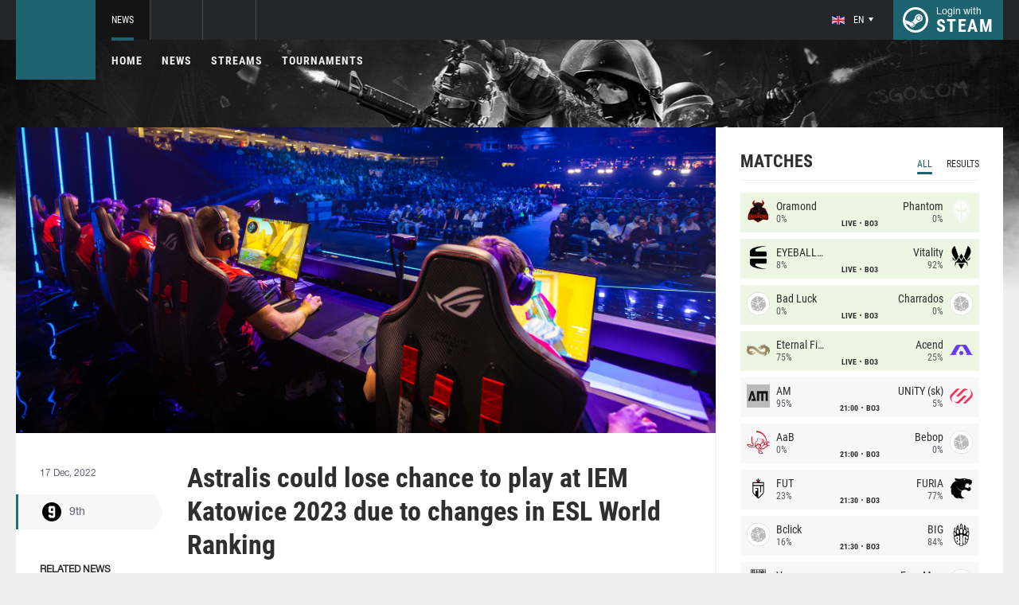

--- FILE ---
content_type: text/html; charset=UTF-8
request_url: https://csgo.com/news/79130-astralis-could-lose-chance-to-play-at-iem-katowice-2023-due-to-changes-in-esl-world-ranking
body_size: 9179
content:
<!doctype html>
<html lang="en">
    <head>
        <meta charset="UTF-8"/>
        <title>Astralis could lose chance to play at IEM Katowice 2023 due to changes in ESL World Ranking</title>
        <meta property="og:title" content="Astralis could lose chance to play at IEM Katowice 2023 due to changes...">
        <meta name="description" content="Danish team Astralis are at risk of losing a ticket to IEM Katowice 2023, which they preliminarily secured through tournament operator ESL&#039;s World Ranking, Dust...">
        <meta property="og:description" content="Danish team Astralis are at risk of losing a ticket to IEM Katowice 2023, which they preliminarily secured through tournament operator ESL&#039;s World Ranking, Dust...">
        <meta property="og:image" content="https://csgo.com/thumb/post/size-og-image/2022/12/79130/NzkxMzB5cGFyb2Y4T3po.jpg">
                    <meta property="og:type" content="article">
    
            <meta property="og:url" content="https://csgo.com/news/79130">
    
            <meta property="og:site_name" content="csgo.com">
    
            <link rel="canonical" href="https://csgo.com/news/79130-astralis-could-lose-chance-to-play-at-iem-katowice-2023-due-to-changes-in-esl-world-ranking"/>
            <meta name="twitter:card" content="summary_large_image">
        <meta property="twitter:image" content="https://csgo.com/thumb/post/size-og-image/2022/12/79130/NzkxMzB5cGFyb2Y4T3po.jpg">
        <meta name="viewport" content="width=device-width, initial-scale=1"/>
        <meta name="csrf-token" content="igS3qgeETV1SPqi943cQbilBwOBsw8v9tayvnLRA">
                    <link rel="alternate" href="https://ru.csgo.com/" hreflang="ru"/>
            <link rel="alternate" href="https://csgo.com/" hreflang="en"/>
            <link rel="alternate" href="https://csgo.com/" hreflang="x-default"/>
                <link rel="icon" href="/favicon.ico?v=1.1.1" type="image/x-icon"/>
        
        <link rel="preload" href="/fonts/Roboto/RobotoCondensed-Bold.woff" as="font" type="font/woff" crossorigin>
        <link rel="preload stylesheet" href="/fonts/Roboto/RobotoCondensed.css" >
        <!-- <link rel="preload stylesheet" href="/css/fonts.css?v=5.7.29"> -->
        <!-- <link rel="preload stylesheet" href="/css/fonts.css?v=1.4"> -->
        <link rel="stylesheet" href="/css/csgo.min.css?id=a505bfd6d092f0f94718"/>
        <link rel="stylesheet" href="/css/style.custom.css?id=1ba4092263e26c4a00d9"/>
                <script type="text/javascript"> </script>

        
            </head>
<body class="">

<div class="layout">
    <div class="layout__header">
        <header class="header">
    <div class="header__outer">
        <div class="header__inner wrapper">
            <div class="header__logo"><a class="logo" href="https://csgo.com"></a></div>
            <div class="header__body">
                <div class="header__projects">
                    <div class="projects">
                        <div class="projects__switcher ui-controller" data-target=".projects__items, .hamburger_projects-switcher-js" data-remove=".userbar-user, .action-bars__user-tools, .userbar-user__bars, .hamburger_userbar-user-switcher-js">
                            <div class="projects-switcher">
                                <div class="projects-switcher__hamburger">
                                    <div class="hamburger hamburger_projects hamburger_projects-switcher-js"></div>
                                </div>
                                <div class="projects-switcher__typo">All Projects</div>
                            </div>
                        </div>
                        <div class="projects__items">
                            <div class="projects-items">
                                
                                    
                                    <div class="projects-items__item  active ">
                                        <div class="project ">
                                            <a class="project__logo project__logo_csgo" href="https://csgo.com"></a>
                                            <ul class="project-nav">
                                                
                                                    
                                                                                                            <li class="project-nav__item">
                                                            <a class="project-nav__link  active " href="https://csgo.com">News</a>
                                                        </li>
                                                                                                    
                                                    
                                                                                                            
                                                                                                    
                                                                                                                                                        </ul>
                                        </div>
                                    </div>
                                
                                                                            
                                    
                                    <div class="projects-items__item ">
                                        <div class="project  optional ">
                                            <a class="project__logo project__logo_pubg" href="https://pubg.ac"></a>
                                            <ul class="project-nav">
                                                
                                                    
                                                                                                            <li class="project-nav__item">
                                                            <a class="project-nav__link " href="https://pubg.ac">News</a>
                                                        </li>
                                                                                                                                                </ul>
                                        </div>
                                    </div>
                                
                                                                            
                                                                            
                                
                                <div class="projects-items__item">
                                    <div class="project optional">
                                        <a href="https://fastcup.net/" target="_blank" class="project__logo project__logo_fc"></a>
                                        <ul class="project-nav">
                                            <li class="project-nav__item">
                                                <a href="" class="project-nav__link">FASTCUP</a>
                                            </li>
                                        </ul>
                                    </div>
                                </div>
                            </div>
                        </div>
                    </div>
                </div>
                <div class="header__userbar">
                    <div class="userbar">
                                                    <div class="userbar__userbar-user">
                                <div class="userbar-user">
                                                                            <div class="userbar-user__change-lang">
                                            <div class="change-lang change-lang_not-login ui-controller" data-target=".change-lang__lang-items">
                                                <div class="change-lang__current-lang">
    <div class="page-lang page-lang_en">
        <div class="page-lang__flag">
            <img src="/thumb/local/size-thumb_32/images/en.png" alt="en">
        </div>
        <div class="page-lang__name">
            en
        </div>
    </div>
</div>
<div class="change-lang__lang-items">
    <div class="lang-items">
                    <noindex>
                <div class="lang-items__item">
                    <a href="?lang=ru&action=change-lang" class="page-lang page-lang_ru" rel="nofollow">
                        <div class="page-lang__flag">
                            <img src="/thumb/local/size-thumb_32/images/ru.png"
                                 alt="en">
                        </div>
                        <div class="page-lang__name">
                            ru
                        </div>
                    </a>
                </div>
            </noindex>
                    <noindex>
                <div class="lang-items__item">
                    <a href="?lang=en&action=change-lang" class="page-lang page-lang_en" rel="nofollow">
                        <div class="page-lang__flag">
                            <img src="/thumb/local/size-thumb_32/images/en.png"
                                 alt="en">
                        </div>
                        <div class="page-lang__name">
                            en
                        </div>
                    </a>
                </div>
            </noindex>
            </div>
</div>                                            </div>
                                        </div>
                                                                                                            <div class="userbar-user__bars">
                                        <div class="action-bars">
                                            <div class="action-bars__user-info">
                                                <div class="user-info">
                                                    
                                                                                                            <div class="user-info__change-lang">
                                                            <div class="change-lang ui-controller" data-target=".change-lang__lang-items">
                                                                <div class="change-lang__current-lang">
    <div class="page-lang page-lang_en">
        <div class="page-lang__flag">
            <img src="/thumb/local/size-thumb_32/images/en.png" alt="en">
        </div>
        <div class="page-lang__name">
            en
        </div>
    </div>
</div>
<div class="change-lang__lang-items">
    <div class="lang-items">
                    <noindex>
                <div class="lang-items__item">
                    <a href="?lang=ru&action=change-lang" class="page-lang page-lang_ru" rel="nofollow">
                        <div class="page-lang__flag">
                            <img src="/thumb/local/size-thumb_32/images/ru.png"
                                 alt="en">
                        </div>
                        <div class="page-lang__name">
                            ru
                        </div>
                    </a>
                </div>
            </noindex>
                    <noindex>
                <div class="lang-items__item">
                    <a href="?lang=en&action=change-lang" class="page-lang page-lang_en" rel="nofollow">
                        <div class="page-lang__flag">
                            <img src="/thumb/local/size-thumb_32/images/en.png"
                                 alt="en">
                        </div>
                        <div class="page-lang__name">
                            en
                        </div>
                    </a>
                </div>
            </noindex>
            </div>
</div>                                                            </div>
                                                        </div>
                                                                                                    </div>
                                            </div>
                                                                                    </div>
                                    </div>

                                                                    </div>
                            </div>
                        
                                                    <div class="userbar__userbar-login">
                                                                <a class="userbar-login" href="https://csgo.com/auth/secure" rel="nofollow">
                                    <div class="userbar-login__ico">
                                        <img src="/images/steam.svg" width="32px;" height="32px">
                                    </div>
                                    <div class="userbar-login__info">
                                        <div class="userbar-login__text">Login with</div>
                                        <div class="userbar-login__steam">steam</div>
                                    </div>
                                </a>
                            </div>
                                            </div>
                </div>
            </div>
        </div>
    </div>
    <div class="header__bottom">
        <div class="wrapper">
            <div class="header__wrap ">
                <nav class="main-menu">
                    <ul class="main-menu__list">
                        <li class="main-menu__item"><a class="main-menu__link" href="https://csgo.com">Home</a></li>
                        <li class="main-menu__item"><a class="main-menu__link" href="https://csgo.com/allnews">News</a></li>
                        


                            <li class="main-menu__item"><a class="main-menu__link" href="https://csgo.com/streams">Streams</a></li>

                            

                        

                                                    <li class="main-menu__item"><a class="main-menu__link" href="https://csgo.com/tournaments">Tournaments</a></li>
                        
                                            </ul>
                </nav>

                            </div>
        </div>
    </div>
</header>    </div>

    <div class="layout__content">
        <div class="wrapper wrapper_inner">
                <div class="grid-inner grid-inner_many-columns">
        <div class="grid-inner__content">
            <div class="post-layout">
                                    <div class="post-layout__picture">
                        <div class="post-picture">
                            <div class="post-picture__intro" style="background-image: url('/thumb/post/size-wide-post/2022/12/79130/NzkxMzB5cGFyb2Y4T3po.jpg')"></div>
                        </div>
                    </div>
                                <div class="post-layout__post-wrapper">
                    <div class="post-wrapper">
                        <div class="post-wrapper__post-arround">
                            <div class="post-arround">
                                <div class="post-arround__info">
                                    <div class="post-arround__date">17 Dec, 2022</div>
                                    <div class="post-arround__counter post-arround__counter_like">2</div>
                                    <div class="post-arround__counter post-arround__counter_comment">0</div>
                                    <div class="post-arround__user">
                                        <a href="https://csgo.com/profile/171269379" class="post-user post-user_post-sidebar">
                                            <div class="post-user__pic">
                                                <img src="https://avatars.steamstatic.com/9762e9529f7db439c4d41cec6620dfec8e99bd7a_full.jpg" alt="9th">
                                            </div>
                                            <div class="post-user__name">
                                                9th
                                            </div>
                                        </a>
                                    </div>

                                                                            <div class="post-arround__news">
                                            <div class="post-arround-news">
                                                <div class="post-arround-news__title">Related news</div>
                                                <div class="post-arround-news__items">
                                                                                                                                                                    <div class="post-arround-news__item">
    <a href="https://csgo.com/news/78950-big-and-astralis-invited-to-cct-central-europe-series-4-playoffs" class="post-new">
        <div class="post-new__img" style="background-image: url('/thumb/post/size-other-news/2022/12/78950/Nzg5NTBnamhyeVJob0dy.jpg')"></div>
        <div class="post-new__title">BIG and Astralis invited to CCT Central Europe Series 4 playoffs</div>
        <div class="post-new__date">13 Dec, 2022</div>
    </a>
</div>                                                                                                    </div>
                                            </div>
                                        </div>
                                                                    </div>
                                                                
                            </div>
                        </div>
                        <div class="post-wrapper__post-container">
                            <div class="main-block main-block_post-block main-block_post-content">
                                <div class="post-content">
                                                                        <h1>Astralis could lose chance to play at IEM Katowice 2023 due to changes in ESL World Ranking</h1>
                                    <h2></h2>

                                    <p>Danish team Astralis are at risk of losing a ticket to IEM Katowice 2023, which they preliminarily secured through tournament operator ESL's World Ranking, Dust2.us Editor-in-Chief, Ryan Friend, has reported.</p>  <p>It turned out that ESL changed the number of points for regional tournaments that had already taken place, which had previously been mistakenly classified as global. This led to Astralis losing their leading position, with Evil Geniuses and paiN getting ahead.</p>  <p>At the moment, the slots are in the hands of EG and Astralis with 235 and 222 points, respectively, however, paiN, with 217 points, still have a chance to even come out on top in this trio's race.</p>  <p>The disputable situation in the ESL World Ranking forced all three aforementioned teams to take part in online tournaments intended mainly for tier-3 teams and below. Evil Geniuses and paiN unexpectedly showed up at ESEA's amateur Cash Cup competitions, which will bring them extra points, while the Danish giant <a href="https://csgo.com/news/78950-big-and-astralis-invited-to-cct-central-europe-series-4-playoffs" target="_blank" rel="noopener">accepted an invitation</a> to CCT Central Europe Series 4.</p>  <p>IEM Katowice 2023 will take place in early February, shortly after the end of the winter off-season. The participants' list currently includes FaZe, Vitality, Outsiders, fnatic and Permitta.</p>

                                                                            <p>Origin: <a href="https://www.dust2.us/news/32753/an-na-cash-cup-could-kick-astralis-out-of-katowice" rel="nofollow" target="_blank">www.dust2.us</a></p>
                                    
                                    
                                    
                                </div>
                                                            </div>
                        </div>
                    </div>
                </div>
                <div class="post-layout__post-footer">
                    <div class="main-block main-block_post-block main-block_post-footer">
                        <div class="post-footer">
                            <div class="post-footer__post-bar">
                                <div class="post-footer__user-controls">
                                    <div class="post-bar">
                                        <div class="post-bar__flag-btn js-like-wrap">
                                            <a href="javascript:void(0);"
                                               class="flag-btn flag-btn_like js-like-btn "
                                               onclick="Vote.like($(this), 'post', 79130);"
                                            >
                                                <div class="flag-btn__elem">
                                                    <div class="flag-btn__icon"></div>
                                                    +<span class="js-like-value">2</span></div>
                                                <div class="flag-btn__text">Rate Post</div>
                                                <div class="flag-btn__text active">You rated</div>
                                            </a>
                                        </div>
                                        <div class="post-bar__info">
                                            Rate news every day for getting <a href="https://csgo.com/karma">+0.2 in your karma</a>
                                        </div>
                                        <div class="post-bar__user">
                                            <a href="https://csgo.com/profile/171269379" class="post-user">
                                                <div class="post-user__pic">
                                                    <img src="https://avatars.steamstatic.com/9762e9529f7db439c4d41cec6620dfec8e99bd7a_full.jpg" alt="9th">
                                                </div>
                                                <div class="post-user__name">
                                                    <span>Author</span>
                                                    <span>9th</span>
                                                </div>
                                            </a>
                                        </div>
                                        
                                    </div>
                                </div>
                                <div class="post-footer__tags">
                                    <div class="post-container-footer">
                                                                                    <div class="post-container-footer__item">
                                                <div class="post-tags">
                                                    <div class="post-tags__text">Tags:</div>
                                                    <div class="post-tags__tag-links">
                                                                                                                    <a href="https://csgo.com/tag/iem+katowice+2023" class="post-tags__tag">
                                                                IEM Katowice 2023
                                                            </a>
                                                                                                                    <a href="https://csgo.com/tag/esl" class="post-tags__tag">
                                                                esl
                                                            </a>
                                                                                                                    <a href="https://csgo.com/tag/astralis" class="post-tags__tag">
                                                                astralis
                                                            </a>
                                                                                                                    <a href="https://csgo.com/tag/evil+geniuses" class="post-tags__tag">
                                                                Evil Geniuses
                                                            </a>
                                                                                                                    <a href="https://csgo.com/tag/pain" class="post-tags__tag">
                                                                pain
                                                            </a>
                                                                                                                    <a href="https://csgo.com/tag/cct+central+europe+series+4" class="post-tags__tag">
                                                                CCT Central Europe Series 4
                                                            </a>
                                                                                                            </div>
                                                </div>
                                            </div>
                                                                            </div>
                                </div>
                            </div>

                            <div class="post-footer__news">
                                <div class="post-footer-news">
                                    
                                    <div class="post-footer-news__items">
                                        <div class="post-other-news">
                                                                                            <div class="post-other-news__item">
    <div class="news-item news-item_post-news news-item_other-news">
        <a href="https://csgo.com/news/138480-kyousuke-to-miss-blast-bounty-2026-season-1-lan-finals" class="news-item__picture" style="background-image: url('/thumb/post/size-other-news/2026/01/138480/MTM4NDgwbjNzU0o1ZVE2ZQ==.jpg')">
        </a>
        <div class="news-item__text">
            <a href="https://csgo.com/news/138480-kyousuke-to-miss-blast-bounty-2026-season-1-lan-finals" class="news-item__title">kyousuke to miss BLAST Bounty 2026 Season 1 LAN finals</a>
            <a class="news-item__info" href="https://csgo.com/news/138480-kyousuke-to-miss-blast-bounty-2026-season-1-lan-finals">
                <div class="news-item__statistics">1 hour ago</div>
                <div class="news-item__statistics news-item__statistics_comment">0</div>
                <div class="news-item__statistics news-item__statistics_likes ">0</div>
            </a>
        </div>
    </div>
</div>                                                                                            <div class="post-other-news__item">
    <div class="news-item news-item_post-news news-item_other-news">
        <a href="https://csgo.com/news/138474-nafany-ax1le-and-groove-assemble-new-team" class="news-item__picture" style="background-image: url('/thumb/post/size-other-news/2026/01/138474/MTM4NDc0UEtKcXBoQXk3Uw==.png')">
        </a>
        <div class="news-item__text">
            <a href="https://csgo.com/news/138474-nafany-ax1le-and-groove-assemble-new-team" class="news-item__title">nafany, Ax1Le, and groove assemble new team</a>
            <a class="news-item__info" href="https://csgo.com/news/138474-nafany-ax1le-and-groove-assemble-new-team">
                <div class="news-item__statistics">17 hours ago</div>
                <div class="news-item__statistics news-item__statistics_comment">0</div>
                <div class="news-item__statistics news-item__statistics_likes ">0</div>
            </a>
        </div>
    </div>
</div>                                                                                            <div class="post-other-news__item">
    <div class="news-item news-item_post-news news-item_other-news">
        <a href="https://csgo.com/news/138463-falcons-and-liquid-advance-to-blast-bounty-2026-season-1-lan-finals" class="news-item__picture" style="background-image: url('/thumb/post/size-other-news/2026/01/138463/MTM4NDYzcWt2NmlLQ0UwNg==.png')">
        </a>
        <div class="news-item__text">
            <a href="https://csgo.com/news/138463-falcons-and-liquid-advance-to-blast-bounty-2026-season-1-lan-finals" class="news-item__title">Falcons and Liquid advance to BLAST Bounty 2026 Season 1 LAN finals</a>
            <a class="news-item__info" href="https://csgo.com/news/138463-falcons-and-liquid-advance-to-blast-bounty-2026-season-1-lan-finals">
                <div class="news-item__statistics">17 hours ago</div>
                <div class="news-item__statistics news-item__statistics_comment">0</div>
                <div class="news-item__statistics news-item__statistics_likes ">0</div>
            </a>
        </div>
    </div>
</div>                                                                                    </div>
                                    </div>
                                </div>
                            </div>
                            <div class="post-footer__comments js-comments-wrap">
                                <div class="comments-layout">
                                    <div class="main-title main-title_darken">
                                        <h2 class="main-title__title">Comments</h2>
                                    </div>
                                    <div class="comments-layout__items">
                                        <div class="comments js-items">
                                                                                    </div>

                                        <ul class="pagination js-pagination" style="display: block;">
    
    

    
    </ul>


                                    </div>

                                                                            <div class="auth-error-template">
        <div class="auth-error-template__auth-error-message">
        <div class="auth-error-message">
            <div class="auth-error-message__title auth-error-message__title_info">Please log in</div>
            <div class="auth-error-message__description">Please log in with Steam to leave a comment. It is simple and absolutely safe.</div>
            <div class="auth-error-message__auth-btn">
                <a href="https://csgo.com/auth/secure" class="square-btn square-btn_small-theme">Sign In</a>
            </div>
        </div>
    </div>
</div>                                                                    </div>
                            </div>
                        </div>
                    </div>
                </div>
            </div>
        </div>
        <div class="grid-inner__sidebar">
            <div class="all-news-sidebar all-news-sidebar_columns">
                                    <div class="all-news-sidebar__item">
                        <div class="matches main-block main-block_lighten js-matches-sidebar">


    <div class="main-header main-header_lighten-gray main-header_flex main-header_matches-control">
        <div class="main-title main-title_darken">
            <h2 class="main-title__title">Matches</h2>
        </div>
        <div class="main-tabs">
                            <div class="main-tabs__control js-tab active" data-category="all"
                     onclick="Matches.getMainPageMatches('all', 12);">All</div>
                                        <div class="main-tabs__control js-tab" data-category="past"
                     onclick="Matches.getMainPageMatches('past', 12);">Results</div>
                    </div>
    </div>

            <div class="matches-items matches-items_results js-items  active"
             data-category="all">

                                    <div class="matches-items__item matches-items__item_live">
	
		<div class="matches-item  matches-item_score ">
	
		<div class="matches-item__team matches-item__team_left ">
			<div class="matches-item__logo-team">
				<img src="/bimg/images/teams/go/48x48/10321_1759898037208.png" alt="" width="45px;" height="29px;"/>
			</div>
			<div class="matches-item__data-team">
				<div class="matches-item__name-team">Oramond</div>
				<div class="matches-item__bets-percent">0%</div>
			</div>
		</div>
		<div class="matches-item__wrapper-info">
									<div class="matches-item__game-logo matches-item__game-logo_csgo"></div>
						<div class="matches-item__game-info">
									<div class="matches-item__text-info">LIVE</div>
					<div class="matches-item__text-info">BO3</div>
							</div>
		</div>
		<div class="matches-item__team matches-item__team_right ">
			<div class="matches-item__data-team">
				<div class="matches-item__name-team">Phantom </div>
				<div class="matches-item__bets-percent">0%</div>
			</div>
			<div class="matches-item__logo-team">
				<img src="/bimg/images/teams/go/48x48/10161_1761458723596.png" alt="" width="45px;" height="29px;"/>
			</div>
		</div>
	
		</div>
	
</div>                                    <div class="matches-items__item matches-items__item_live">
	
		<div class="matches-item  matches-item_score ">
	
		<div class="matches-item__team matches-item__team_left ">
			<div class="matches-item__logo-team">
				<img src="/bimg/images/teams/go/48x48/7624_1655333972228.png" alt="" width="45px;" height="29px;"/>
			</div>
			<div class="matches-item__data-team">
				<div class="matches-item__name-team">EYEBALLERS</div>
				<div class="matches-item__bets-percent">8%</div>
			</div>
		</div>
		<div class="matches-item__wrapper-info">
									<div class="matches-item__game-logo matches-item__game-logo_csgo"></div>
						<div class="matches-item__game-info">
									<div class="matches-item__text-info">LIVE</div>
					<div class="matches-item__text-info">BO3</div>
							</div>
		</div>
		<div class="matches-item__team matches-item__team_right ">
			<div class="matches-item__data-team">
				<div class="matches-item__name-team">Vitality</div>
				<div class="matches-item__bets-percent">92%</div>
			</div>
			<div class="matches-item__logo-team">
				<img src="/bimg/images/teams/go/48x48/2128_1693175464617.png" alt="" width="45px;" height="29px;"/>
			</div>
		</div>
	
		</div>
	
</div>                                    <div class="matches-items__item matches-items__item_live">
	
		<div class="matches-item  matches-item_score ">
	
		<div class="matches-item__team matches-item__team_left ">
			<div class="matches-item__logo-team">
				<img src="/bimg/images/teams/go/48x48/TBD.png" alt="" width="45px;" height="29px;"/>
			</div>
			<div class="matches-item__data-team">
				<div class="matches-item__name-team">Bad Luck</div>
				<div class="matches-item__bets-percent">0%</div>
			</div>
		</div>
		<div class="matches-item__wrapper-info">
									<div class="matches-item__game-logo matches-item__game-logo_csgo"></div>
						<div class="matches-item__game-info">
									<div class="matches-item__text-info">LIVE</div>
					<div class="matches-item__text-info">BO3</div>
							</div>
		</div>
		<div class="matches-item__team matches-item__team_right ">
			<div class="matches-item__data-team">
				<div class="matches-item__name-team">Charrados</div>
				<div class="matches-item__bets-percent">0%</div>
			</div>
			<div class="matches-item__logo-team">
				<img src="/bimg/images/teams/go/48x48/TBD.png" alt="" width="45px;" height="29px;"/>
			</div>
		</div>
	
		</div>
	
</div>                                    <div class="matches-items__item matches-items__item_live">
	
		<div class="matches-item  matches-item_score ">
	
		<div class="matches-item__team matches-item__team_left ">
			<div class="matches-item__logo-team">
				<img src="/bimg/images/teams/go/48x48/10124_1748632892543.png" alt="" width="45px;" height="29px;"/>
			</div>
			<div class="matches-item__data-team">
				<div class="matches-item__name-team">Eternal Fire</div>
				<div class="matches-item__bets-percent">75%</div>
			</div>
		</div>
		<div class="matches-item__wrapper-info">
									<div class="matches-item__game-logo matches-item__game-logo_csgo"></div>
						<div class="matches-item__game-info">
									<div class="matches-item__text-info">LIVE</div>
					<div class="matches-item__text-info">BO3</div>
							</div>
		</div>
		<div class="matches-item__team matches-item__team_right ">
			<div class="matches-item__data-team">
				<div class="matches-item__name-team">Acend</div>
				<div class="matches-item__bets-percent">25%</div>
			</div>
			<div class="matches-item__logo-team">
				<img src="/bimg/images/teams/go/48x48/10391_1763736033736.png" alt="" width="45px;" height="29px;"/>
			</div>
		</div>
	
		</div>
	
</div>                                    <div class="matches-items__item ">
	
		<div class="matches-item  matches-item_score ">
	
		<div class="matches-item__team matches-item__team_left ">
			<div class="matches-item__logo-team">
				<img src="/bimg/images/teams/go/48x48/AM.jpg" alt="" width="45px;" height="29px;"/>
			</div>
			<div class="matches-item__data-team">
				<div class="matches-item__name-team">AM</div>
				<div class="matches-item__bets-percent">95%</div>
			</div>
		</div>
		<div class="matches-item__wrapper-info">
									<div class="matches-item__game-logo matches-item__game-logo_csgo"></div>
						<div class="matches-item__game-info">
														<div class="matches-item__text-info">21:00</div>
					<div class="matches-item__text-info">BO3</div>
							</div>
		</div>
		<div class="matches-item__team matches-item__team_right ">
			<div class="matches-item__data-team">
				<div class="matches-item__name-team">UNiTY (sk)</div>
				<div class="matches-item__bets-percent">5%</div>
			</div>
			<div class="matches-item__logo-team">
				<img src="/bimg/images/teams/go/48x48/8526_1712311016924.png" alt="" width="45px;" height="29px;"/>
			</div>
		</div>
	
		</div>
	
</div>                                    <div class="matches-items__item ">
	
		<div class="matches-item  matches-item_score ">
	
		<div class="matches-item__team matches-item__team_left ">
			<div class="matches-item__logo-team">
				<img src="/bimg/images/teams/go/48x48/6949_1625358601618.png" alt="" width="45px;" height="29px;"/>
			</div>
			<div class="matches-item__data-team">
				<div class="matches-item__name-team">AaB</div>
				<div class="matches-item__bets-percent">0%</div>
			</div>
		</div>
		<div class="matches-item__wrapper-info">
									<div class="matches-item__game-logo matches-item__game-logo_csgo"></div>
						<div class="matches-item__game-info">
														<div class="matches-item__text-info">21:00</div>
					<div class="matches-item__text-info">BO3</div>
							</div>
		</div>
		<div class="matches-item__team matches-item__team_right ">
			<div class="matches-item__data-team">
				<div class="matches-item__name-team">Bebop</div>
				<div class="matches-item__bets-percent">0%</div>
			</div>
			<div class="matches-item__logo-team">
				<img src="/bimg/images/teams/go/48x48/TBD.png" alt="" width="45px;" height="29px;"/>
			</div>
		</div>
	
		</div>
	
</div>                                    <div class="matches-items__item ">
	
		<div class="matches-item  matches-item_score ">
	
		<div class="matches-item__team matches-item__team_left ">
			<div class="matches-item__logo-team">
				<img src="/bimg/images/teams/go/48x48/10126_1748635806008.png" alt="" width="45px;" height="29px;"/>
			</div>
			<div class="matches-item__data-team">
				<div class="matches-item__name-team">FUT</div>
				<div class="matches-item__bets-percent">23%</div>
			</div>
		</div>
		<div class="matches-item__wrapper-info">
									<div class="matches-item__game-logo matches-item__game-logo_csgo"></div>
						<div class="matches-item__game-info">
														<div class="matches-item__text-info">21:30</div>
					<div class="matches-item__text-info">BO3</div>
							</div>
		</div>
		<div class="matches-item__team matches-item__team_right ">
			<div class="matches-item__data-team">
				<div class="matches-item__name-team">FURIA</div>
				<div class="matches-item__bets-percent">77%</div>
			</div>
			<div class="matches-item__logo-team">
				<img src="/bimg/images/teams/go/48x48/1576_5a6a0ff128782.png" alt="" width="45px;" height="29px;"/>
			</div>
		</div>
	
		</div>
	
</div>                                    <div class="matches-items__item ">
	
		<div class="matches-item  matches-item_score ">
	
		<div class="matches-item__team matches-item__team_left ">
			<div class="matches-item__logo-team">
				<img src="/bimg/images/teams/go/48x48/TBD.png" alt="" width="45px;" height="29px;"/>
			</div>
			<div class="matches-item__data-team">
				<div class="matches-item__name-team">Bclick</div>
				<div class="matches-item__bets-percent">16%</div>
			</div>
		</div>
		<div class="matches-item__wrapper-info">
									<div class="matches-item__game-logo matches-item__game-logo_csgo"></div>
						<div class="matches-item__game-info">
														<div class="matches-item__text-info">21:30</div>
					<div class="matches-item__text-info">BO3</div>
							</div>
		</div>
		<div class="matches-item__team matches-item__team_right ">
			<div class="matches-item__data-team">
				<div class="matches-item__name-team">BIG</div>
				<div class="matches-item__bets-percent">84%</div>
			</div>
			<div class="matches-item__logo-team">
				<img src="/bimg/images/teams/go/48x48/981_1750895856376.png" alt="" width="45px;" height="29px;"/>
			</div>
		</div>
	
		</div>
	
</div>                                    <div class="matches-items__item ">
	
		<div class="matches-item  matches-item_score ">
	
		<div class="matches-item__team matches-item__team_left ">
			<div class="matches-item__logo-team">
				<img src="/bimg/images/teams/go/48x48/10258_1759897874426.png" alt="" width="45px;" height="29px;"/>
			</div>
			<div class="matches-item__data-team">
				<div class="matches-item__name-team">Vasco</div>
				<div class="matches-item__bets-percent">0%</div>
			</div>
		</div>
		<div class="matches-item__wrapper-info">
									<div class="matches-item__game-logo matches-item__game-logo_csgo"></div>
						<div class="matches-item__game-info">
														<div class="matches-item__text-info">22:00</div>
					<div class="matches-item__text-info">BO3</div>
							</div>
		</div>
		<div class="matches-item__team matches-item__team_right ">
			<div class="matches-item__data-team">
				<div class="matches-item__name-team">Four Magic</div>
				<div class="matches-item__bets-percent">0%</div>
			</div>
			<div class="matches-item__logo-team">
				<img src="/bimg/images/teams/go/48x48/TBD.png" alt="" width="45px;" height="29px;"/>
			</div>
		</div>
	
		</div>
	
</div>                                    <div class="matches-items__item ">
	
		<div class="matches-item  matches-item_score ">
	
		<div class="matches-item__team matches-item__team_left ">
			<div class="matches-item__logo-team">
				<img src="/bimg/images/teams/go/48x48/TBD.png" alt="" width="45px;" height="29px;"/>
			</div>
			<div class="matches-item__data-team">
				<div class="matches-item__name-team">Players</div>
				<div class="matches-item__bets-percent">0%</div>
			</div>
		</div>
		<div class="matches-item__wrapper-info">
									<div class="matches-item__game-logo matches-item__game-logo_csgo"></div>
						<div class="matches-item__game-info">
															<div class="matches-item__text-info">Jan 19</div>
										<div class="matches-item__text-info">01:00</div>
					<div class="matches-item__text-info">BO3</div>
							</div>
		</div>
		<div class="matches-item__team matches-item__team_right ">
			<div class="matches-item__data-team">
				<div class="matches-item__name-team">Oruga</div>
				<div class="matches-item__bets-percent">0%</div>
			</div>
			<div class="matches-item__logo-team">
				<img src="/bimg/images/teams/go/48x48/TBD.png" alt="" width="45px;" height="29px;"/>
			</div>
		</div>
	
		</div>
	
</div>                                    <div class="matches-items__item ">
	
		<div class="matches-item  matches-item_score ">
	
		<div class="matches-item__team matches-item__team_left ">
			<div class="matches-item__logo-team">
				<img src="/bimg/images/teams/go/48x48/1386_1706013559713.png" alt="" width="45px;" height="29px;"/>
			</div>
			<div class="matches-item__data-team">
				<div class="matches-item__name-team">Sharks</div>
				<div class="matches-item__bets-percent">0%</div>
			</div>
		</div>
		<div class="matches-item__wrapper-info">
									<div class="matches-item__game-logo matches-item__game-logo_csgo"></div>
						<div class="matches-item__game-info">
															<div class="matches-item__text-info">Jan 19</div>
										<div class="matches-item__text-info">02:00</div>
					<div class="matches-item__text-info">BO5</div>
							</div>
		</div>
		<div class="matches-item__team matches-item__team_right ">
			<div class="matches-item__data-team">
				<div class="matches-item__name-team">mibr</div>
				<div class="matches-item__bets-percent">0%</div>
			</div>
			<div class="matches-item__logo-team">
				<img src="/bimg/images/teams/go/48x48/32_1732680505227.png" alt="" width="45px;" height="29px;"/>
			</div>
		</div>
	
		</div>
	
</div>                                    <div class="matches-items__item ">
	
		<div class="matches-item  matches-item_score ">
	
		<div class="matches-item__team matches-item__team_left ">
			<div class="matches-item__logo-team">
				<img src="/bimg/images/teams/go/48x48/1744_1756433983433.png" alt="" width="45px;" height="29px;"/>
			</div>
			<div class="matches-item__data-team">
				<div class="matches-item__name-team">Lynn Vision</div>
				<div class="matches-item__bets-percent">100%</div>
			</div>
		</div>
		<div class="matches-item__wrapper-info">
									<div class="matches-item__game-logo matches-item__game-logo_csgo"></div>
						<div class="matches-item__game-info">
															<div class="matches-item__text-info">Jan 19</div>
										<div class="matches-item__text-info">06:00</div>
					<div class="matches-item__text-info">BO3</div>
							</div>
		</div>
		<div class="matches-item__team matches-item__team_right ">
			<div class="matches-item__data-team">
				<div class="matches-item__name-team">Walk The Talk</div>
				<div class="matches-item__bets-percent">0%</div>
			</div>
			<div class="matches-item__logo-team">
				<img src="/bimg/images/teams/go/48x48/TBD.png" alt="" width="45px;" height="29px;"/>
			</div>
		</div>
	
		</div>
	
</div>                                    <div class="matches-items__item ">
	
		<div class="matches-item  matches-item_score ">
	
		<div class="matches-item__team matches-item__team_left ">
			<div class="matches-item__logo-team">
				<img src="/bimg/images/teams/go/48x48/9905_1737952425027.png" alt="" width="45px;" height="29px;"/>
			</div>
			<div class="matches-item__data-team">
				<div class="matches-item__name-team">FengDa</div>
				<div class="matches-item__bets-percent">0%</div>
			</div>
		</div>
		<div class="matches-item__wrapper-info">
									<div class="matches-item__game-logo matches-item__game-logo_csgo"></div>
						<div class="matches-item__game-info">
															<div class="matches-item__text-info">Jan 19</div>
										<div class="matches-item__text-info">09:00</div>
					<div class="matches-item__text-info">BO3</div>
							</div>
		</div>
		<div class="matches-item__team matches-item__team_right ">
			<div class="matches-item__data-team">
				<div class="matches-item__name-team">Eruption</div>
				<div class="matches-item__bets-percent">0%</div>
			</div>
			<div class="matches-item__logo-team">
				<img src="/bimg/images/teams/go/48x48/8259_1673623603843.png" alt="" width="45px;" height="29px;"/>
			</div>
		</div>
	
		</div>
	
</div>                                    <div class="matches-items__item ">
	
		<div class="matches-item  matches-item_score ">
	
		<div class="matches-item__team matches-item__team_left ">
			<div class="matches-item__logo-team">
				<img src="/bimg/images/teams/go/48x48/9712_1742792892634.png" alt="" width="45px;" height="29px;"/>
			</div>
			<div class="matches-item__data-team">
				<div class="matches-item__name-team">Nuclear TigeRES</div>
				<div class="matches-item__bets-percent">0%</div>
			</div>
		</div>
		<div class="matches-item__wrapper-info">
									<div class="matches-item__game-logo matches-item__game-logo_csgo"></div>
						<div class="matches-item__game-info">
															<div class="matches-item__text-info">Jan 19</div>
										<div class="matches-item__text-info">12:00</div>
					<div class="matches-item__text-info">BO3</div>
							</div>
		</div>
		<div class="matches-item__team matches-item__team_right ">
			<div class="matches-item__data-team">
				<div class="matches-item__name-team">ARCRED</div>
				<div class="matches-item__bets-percent">0%</div>
			</div>
			<div class="matches-item__logo-team">
				<img src="/bimg/images/teams/go/48x48/7212_1768415662174.png" alt="" width="45px;" height="29px;"/>
			</div>
		</div>
	
		</div>
	
</div>                
        </div>
        <div class="matches-items js-items " data-category="live">

                                    <div class="matches-items__item matches-items__item_live">
	
		<div class="matches-item  matches-item_score ">
	
		<div class="matches-item__team matches-item__team_left ">
			<div class="matches-item__logo-team">
				<img src="/bimg/images/teams/go/48x48/10321_1759898037208.png" alt="" width="45px;" height="29px;"/>
			</div>
			<div class="matches-item__data-team">
				<div class="matches-item__name-team">Oramond</div>
				<div class="matches-item__bets-percent">0%</div>
			</div>
		</div>
		<div class="matches-item__wrapper-info">
									<div class="matches-item__game-logo matches-item__game-logo_csgo"></div>
						<div class="matches-item__game-info">
									<div class="matches-item__text-info">LIVE</div>
					<div class="matches-item__text-info">BO3</div>
							</div>
		</div>
		<div class="matches-item__team matches-item__team_right ">
			<div class="matches-item__data-team">
				<div class="matches-item__name-team">Phantom </div>
				<div class="matches-item__bets-percent">0%</div>
			</div>
			<div class="matches-item__logo-team">
				<img src="/bimg/images/teams/go/48x48/10161_1761458723596.png" alt="" width="45px;" height="29px;"/>
			</div>
		</div>
	
		</div>
	
</div>                                    <div class="matches-items__item matches-items__item_live">
	
		<div class="matches-item  matches-item_score ">
	
		<div class="matches-item__team matches-item__team_left ">
			<div class="matches-item__logo-team">
				<img src="/bimg/images/teams/go/48x48/7624_1655333972228.png" alt="" width="45px;" height="29px;"/>
			</div>
			<div class="matches-item__data-team">
				<div class="matches-item__name-team">EYEBALLERS</div>
				<div class="matches-item__bets-percent">8%</div>
			</div>
		</div>
		<div class="matches-item__wrapper-info">
									<div class="matches-item__game-logo matches-item__game-logo_csgo"></div>
						<div class="matches-item__game-info">
									<div class="matches-item__text-info">LIVE</div>
					<div class="matches-item__text-info">BO3</div>
							</div>
		</div>
		<div class="matches-item__team matches-item__team_right ">
			<div class="matches-item__data-team">
				<div class="matches-item__name-team">Vitality</div>
				<div class="matches-item__bets-percent">92%</div>
			</div>
			<div class="matches-item__logo-team">
				<img src="/bimg/images/teams/go/48x48/2128_1693175464617.png" alt="" width="45px;" height="29px;"/>
			</div>
		</div>
	
		</div>
	
</div>                                    <div class="matches-items__item matches-items__item_live">
	
		<div class="matches-item  matches-item_score ">
	
		<div class="matches-item__team matches-item__team_left ">
			<div class="matches-item__logo-team">
				<img src="/bimg/images/teams/go/48x48/TBD.png" alt="" width="45px;" height="29px;"/>
			</div>
			<div class="matches-item__data-team">
				<div class="matches-item__name-team">Bad Luck</div>
				<div class="matches-item__bets-percent">0%</div>
			</div>
		</div>
		<div class="matches-item__wrapper-info">
									<div class="matches-item__game-logo matches-item__game-logo_csgo"></div>
						<div class="matches-item__game-info">
									<div class="matches-item__text-info">LIVE</div>
					<div class="matches-item__text-info">BO3</div>
							</div>
		</div>
		<div class="matches-item__team matches-item__team_right ">
			<div class="matches-item__data-team">
				<div class="matches-item__name-team">Charrados</div>
				<div class="matches-item__bets-percent">0%</div>
			</div>
			<div class="matches-item__logo-team">
				<img src="/bimg/images/teams/go/48x48/TBD.png" alt="" width="45px;" height="29px;"/>
			</div>
		</div>
	
		</div>
	
</div>                                    <div class="matches-items__item matches-items__item_live">
	
		<div class="matches-item  matches-item_score ">
	
		<div class="matches-item__team matches-item__team_left ">
			<div class="matches-item__logo-team">
				<img src="/bimg/images/teams/go/48x48/10124_1748632892543.png" alt="" width="45px;" height="29px;"/>
			</div>
			<div class="matches-item__data-team">
				<div class="matches-item__name-team">Eternal Fire</div>
				<div class="matches-item__bets-percent">75%</div>
			</div>
		</div>
		<div class="matches-item__wrapper-info">
									<div class="matches-item__game-logo matches-item__game-logo_csgo"></div>
						<div class="matches-item__game-info">
									<div class="matches-item__text-info">LIVE</div>
					<div class="matches-item__text-info">BO3</div>
							</div>
		</div>
		<div class="matches-item__team matches-item__team_right ">
			<div class="matches-item__data-team">
				<div class="matches-item__name-team">Acend</div>
				<div class="matches-item__bets-percent">25%</div>
			</div>
			<div class="matches-item__logo-team">
				<img src="/bimg/images/teams/go/48x48/10391_1763736033736.png" alt="" width="45px;" height="29px;"/>
			</div>
		</div>
	
		</div>
	
</div>                
        </div>
        <div class="matches-items matches-items_results js-items "
             data-category="past">

                                    <div class="matches-items__item ">
	
		<div class="matches-item  matches-item_score matches-item_end-game">
	
		<div class="matches-item__team matches-item__team_left  win ">
			<div class="matches-item__logo-team">
				<img src="/bimg/images/teams/go/48x48/981_1750895856376.png" alt="" width="45px;" height="29px;"/>
			</div>
			<div class="matches-item__data-team">
				<div class="matches-item__name-team">BIG</div>
				<div class="matches-item__bets-percent">67%</div>
			</div>
		</div>
		<div class="matches-item__wrapper-info">
									<div class="matches-item__game-logo matches-item__game-logo_csgo"></div>
						<div class="matches-item__game-info">
									
					<div class="matches-item__text-info matches-item__text-info_strong">2 : 0</div>
							</div>
		</div>
		<div class="matches-item__team matches-item__team_right  loss ">
			<div class="matches-item__data-team">
				<div class="matches-item__name-team">Rebels</div>
				<div class="matches-item__bets-percent">33%</div>
			</div>
			<div class="matches-item__logo-team">
				<img src="/bimg/images/teams/go/48x48/9176_1705618609858.png" alt="" width="45px;" height="29px;"/>
			</div>
		</div>
	
		</div>
	
</div>                                    <div class="matches-items__item ">
	
		<div class="matches-item  matches-item_score matches-item_end-game">
	
		<div class="matches-item__team matches-item__team_left  win ">
			<div class="matches-item__logo-team">
				<img src="/bimg/images/teams/go/48x48/2299_5d844778188ab.png" alt="" width="45px;" height="29px;"/>
			</div>
			<div class="matches-item__data-team">
				<div class="matches-item__name-team">Lilmix</div>
				<div class="matches-item__bets-percent">18%</div>
			</div>
		</div>
		<div class="matches-item__wrapper-info">
									<div class="matches-item__game-logo matches-item__game-logo_csgo"></div>
						<div class="matches-item__game-info">
									
					<div class="matches-item__text-info matches-item__text-info_strong">2 : 0</div>
							</div>
		</div>
		<div class="matches-item__team matches-item__team_right  loss ">
			<div class="matches-item__data-team">
				<div class="matches-item__name-team">STATE</div>
				<div class="matches-item__bets-percent">82%</div>
			</div>
			<div class="matches-item__logo-team">
				<img src="/bimg/images/teams/go/48x48/TBD.png" alt="" width="45px;" height="29px;"/>
			</div>
		</div>
	
		</div>
	
</div>                                    <div class="matches-items__item ">
	
		<div class="matches-item  matches-item_score matches-item_end-game">
	
		<div class="matches-item__team matches-item__team_left  win ">
			<div class="matches-item__logo-team">
				<img src="/bimg/images/teams/go/48x48/9699_1756434134798.png" alt="" width="45px;" height="29px;"/>
			</div>
			<div class="matches-item__data-team">
				<div class="matches-item__name-team">HyperSpirit</div>
				<div class="matches-item__bets-percent">0%</div>
			</div>
		</div>
		<div class="matches-item__wrapper-info">
									<div class="matches-item__game-logo matches-item__game-logo_csgo"></div>
						<div class="matches-item__game-info">
									
					<div class="matches-item__text-info matches-item__text-info_strong">2 : 1</div>
							</div>
		</div>
		<div class="matches-item__team matches-item__team_right  loss ">
			<div class="matches-item__data-team">
				<div class="matches-item__name-team">AaB</div>
				<div class="matches-item__bets-percent">0%</div>
			</div>
			<div class="matches-item__logo-team">
				<img src="/bimg/images/teams/go/48x48/6949_1625358601618.png" alt="" width="45px;" height="29px;"/>
			</div>
		</div>
	
		</div>
	
</div>                                    <div class="matches-items__item ">
	
		<div class="matches-item  matches-item_score ">
	
		<div class="matches-item__team matches-item__team_left  loss ">
			<div class="matches-item__logo-team">
				<img src="/bimg/images/teams/go/48x48/9954_1742792930358.png" alt="" width="45px;" height="29px;"/>
			</div>
			<div class="matches-item__data-team">
				<div class="matches-item__name-team">Inner Circle</div>
				<div class="matches-item__bets-percent">2%</div>
			</div>
		</div>
		<div class="matches-item__wrapper-info">
									<div class="matches-item__game-logo matches-item__game-logo_csgo"></div>
						<div class="matches-item__game-info">
									<div class="matches-item__text-info matches-item__text-info_strong">Canceled</div>
							</div>
		</div>
		<div class="matches-item__team matches-item__team_right  loss ">
			<div class="matches-item__data-team">
				<div class="matches-item__name-team">Spirit</div>
				<div class="matches-item__bets-percent">98%</div>
			</div>
			<div class="matches-item__logo-team">
				<img src="/bimg/images/teams/go/48x48/611_6001533fc53fa.png" alt="" width="45px;" height="29px;"/>
			</div>
		</div>
	
		</div>
	
</div>                                    <div class="matches-items__item ">
	
		<div class="matches-item  matches-item_score ">
	
		<div class="matches-item__team matches-item__team_left  loss ">
			<div class="matches-item__logo-team">
				<img src="/bimg/images/teams/go/48x48/9368_1712311178505.png" alt="" width="45px;" height="29px;"/>
			</div>
			<div class="matches-item__data-team">
				<div class="matches-item__name-team">FlyQuest</div>
				<div class="matches-item__bets-percent">82%</div>
			</div>
		</div>
		<div class="matches-item__wrapper-info">
									<div class="matches-item__game-logo matches-item__game-logo_csgo"></div>
						<div class="matches-item__game-info">
									<div class="matches-item__text-info matches-item__text-info_strong">Canceled</div>
							</div>
		</div>
		<div class="matches-item__team matches-item__team_right  loss ">
			<div class="matches-item__data-team">
				<div class="matches-item__name-team">Steel Helmet</div>
				<div class="matches-item__bets-percent">18%</div>
			</div>
			<div class="matches-item__logo-team">
				<img src="/bimg/images/teams/go/48x48/7070_1640554717042.png" alt="" width="45px;" height="29px;"/>
			</div>
		</div>
	
		</div>
	
</div>                                    <div class="matches-items__item ">
	
		<div class="matches-item  matches-item_score ">
	
		<div class="matches-item__team matches-item__team_left  loss ">
			<div class="matches-item__logo-team">
				<img src="/bimg/images/teams/go/48x48/8867_1709072368611.png" alt="" width="45px;" height="29px;"/>
			</div>
			<div class="matches-item__data-team">
				<div class="matches-item__name-team">PARIVISION</div>
				<div class="matches-item__bets-percent">73%</div>
			</div>
		</div>
		<div class="matches-item__wrapper-info">
									<div class="matches-item__game-logo matches-item__game-logo_csgo"></div>
						<div class="matches-item__game-info">
									<div class="matches-item__text-info matches-item__text-info_strong">Canceled</div>
							</div>
		</div>
		<div class="matches-item__team matches-item__team_right  loss ">
			<div class="matches-item__data-team">
				<div class="matches-item__name-team">Astralis</div>
				<div class="matches-item__bets-percent">27%</div>
			</div>
			<div class="matches-item__logo-team">
				<img src="/bimg/images/teams/go/48x48/368_59440d4ce3b61.png" alt="" width="45px;" height="29px;"/>
			</div>
		</div>
	
		</div>
	
</div>                                    <div class="matches-items__item ">
	
		<div class="matches-item  matches-item_score ">
	
		<div class="matches-item__team matches-item__team_left  loss ">
			<div class="matches-item__logo-team">
				<img src="/bimg/images/teams/go/48x48/7394_1655851805671.png" alt="" width="45px;" height="29px;"/>
			</div>
			<div class="matches-item__data-team">
				<div class="matches-item__name-team">Rare Atom</div>
				<div class="matches-item__bets-percent">84%</div>
			</div>
		</div>
		<div class="matches-item__wrapper-info">
									<div class="matches-item__game-logo matches-item__game-logo_csgo"></div>
						<div class="matches-item__game-info">
									<div class="matches-item__text-info matches-item__text-info_strong">Canceled</div>
							</div>
		</div>
		<div class="matches-item__team matches-item__team_right  loss ">
			<div class="matches-item__data-team">
				<div class="matches-item__name-team">UR</div>
				<div class="matches-item__bets-percent">16%</div>
			</div>
			<div class="matches-item__logo-team">
				<img src="/bimg/images/teams/go/48x48/TBD.png" alt="" width="45px;" height="29px;"/>
			</div>
		</div>
	
		</div>
	
</div>                                    <div class="matches-items__item ">
	
		<div class="matches-item  matches-item_score matches-item_end-game">
	
		<div class="matches-item__team matches-item__team_left  win ">
			<div class="matches-item__logo-team">
				<img src="/bimg/images/teams/go/48x48/4676_1756434159665.png" alt="" width="45px;" height="29px;"/>
			</div>
			<div class="matches-item__data-team">
				<div class="matches-item__name-team">JiJieHao</div>
				<div class="matches-item__bets-percent">91%</div>
			</div>
		</div>
		<div class="matches-item__wrapper-info">
									<div class="matches-item__game-logo matches-item__game-logo_csgo"></div>
						<div class="matches-item__game-info">
									
					<div class="matches-item__text-info matches-item__text-info_strong">2 : 1</div>
							</div>
		</div>
		<div class="matches-item__team matches-item__team_right  loss ">
			<div class="matches-item__data-team">
				<div class="matches-item__name-team">Just Swing</div>
				<div class="matches-item__bets-percent">9%</div>
			</div>
			<div class="matches-item__logo-team">
				<img src="/bimg/images/teams/go/48x48/4605_1759898015891.png" alt="" width="45px;" height="29px;"/>
			</div>
		</div>
	
		</div>
	
</div>                                    <div class="matches-items__item ">
	
		<div class="matches-item  matches-item_score matches-item_end-game">
	
		<div class="matches-item__team matches-item__team_left  loss ">
			<div class="matches-item__logo-team">
				<img src="/bimg/images/teams/go/48x48/8822_1695942844111.png" alt="" width="45px;" height="29px;"/>
			</div>
			<div class="matches-item__data-team">
				<div class="matches-item__name-team">Legacy (BR)</div>
				<div class="matches-item__bets-percent">70%</div>
			</div>
		</div>
		<div class="matches-item__wrapper-info">
									<div class="matches-item__game-logo matches-item__game-logo_csgo"></div>
						<div class="matches-item__game-info">
									
					<div class="matches-item__text-info matches-item__text-info_strong">1 : 2</div>
							</div>
		</div>
		<div class="matches-item__team matches-item__team_right  win ">
			<div class="matches-item__data-team">
				<div class="matches-item__name-team">mibr</div>
				<div class="matches-item__bets-percent">30%</div>
			</div>
			<div class="matches-item__logo-team">
				<img src="/bimg/images/teams/go/48x48/32_1732680505227.png" alt="" width="45px;" height="29px;"/>
			</div>
		</div>
	
		</div>
	
</div>                                    <div class="matches-items__item ">
	
		<div class="matches-item  matches-item_score matches-item_end-game">
	
		<div class="matches-item__team matches-item__team_left  loss ">
			<div class="matches-item__logo-team">
				<img src="/bimg/images/teams/go/48x48/32_1732680505227.png" alt="" width="45px;" height="29px;"/>
			</div>
			<div class="matches-item__data-team">
				<div class="matches-item__name-team">mibr</div>
				<div class="matches-item__bets-percent">81%</div>
			</div>
		</div>
		<div class="matches-item__wrapper-info">
									<div class="matches-item__game-logo matches-item__game-logo_csgo"></div>
						<div class="matches-item__game-info">
									
					<div class="matches-item__text-info matches-item__text-info_strong">0 : 2</div>
							</div>
		</div>
		<div class="matches-item__team matches-item__team_right  win ">
			<div class="matches-item__data-team">
				<div class="matches-item__name-team">ShindeN</div>
				<div class="matches-item__bets-percent">19%</div>
			</div>
			<div class="matches-item__logo-team">
				<img src="/bimg/images/teams/go/48x48/9704_1754073509339.png" alt="" width="45px;" height="29px;"/>
			</div>
		</div>
	
		</div>
	
</div>                                    <div class="matches-items__item ">
	
		<div class="matches-item  matches-item_score matches-item_end-game">
	
		<div class="matches-item__team matches-item__team_left  win ">
			<div class="matches-item__logo-team">
				<img src="/bimg/images/teams/go/48x48/2512_1712310998409.png" alt="" width="45px;" height="29px;"/>
			</div>
			<div class="matches-item__data-team">
				<div class="matches-item__name-team">9z</div>
				<div class="matches-item__bets-percent">0%</div>
			</div>
		</div>
		<div class="matches-item__wrapper-info">
									<div class="matches-item__game-logo matches-item__game-logo_csgo"></div>
						<div class="matches-item__game-info">
									
					<div class="matches-item__text-info matches-item__text-info_strong">2 : 0</div>
							</div>
		</div>
		<div class="matches-item__team matches-item__team_right  loss ">
			<div class="matches-item__data-team">
				<div class="matches-item__name-team">Galorys</div>
				<div class="matches-item__bets-percent">100%</div>
			</div>
			<div class="matches-item__logo-team">
				<img src="/bimg/images/teams/go/48x48/9183_1707704820526.png" alt="" width="45px;" height="29px;"/>
			</div>
		</div>
	
		</div>
	
</div>                                    <div class="matches-items__item ">
	
		<div class="matches-item  matches-item_score matches-item_end-game">
	
		<div class="matches-item__team matches-item__team_left  win ">
			<div class="matches-item__logo-team">
				<img src="/bimg/images/teams/go/48x48/988_1759898059120.png" alt="" width="45px;" height="29px;"/>
			</div>
			<div class="matches-item__data-team">
				<div class="matches-item__name-team">Crashers</div>
				<div class="matches-item__bets-percent">0%</div>
			</div>
		</div>
		<div class="matches-item__wrapper-info">
									<div class="matches-item__game-logo matches-item__game-logo_csgo"></div>
						<div class="matches-item__game-info">
									
					<div class="matches-item__text-info matches-item__text-info_strong">2 : 0</div>
							</div>
		</div>
		<div class="matches-item__team matches-item__team_right  loss ">
			<div class="matches-item__data-team">
				<div class="matches-item__name-team">MAGICOS</div>
				<div class="matches-item__bets-percent">0%</div>
			</div>
			<div class="matches-item__logo-team">
				<img src="/bimg/images/teams/go/48x48/10087_1759897810520.png" alt="" width="45px;" height="29px;"/>
			</div>
		</div>
	
		</div>
	
</div>                                    <div class="matches-items__item ">
	
		<div class="matches-item  matches-item_score matches-item_end-game">
	
		<div class="matches-item__team matches-item__team_left  loss ">
			<div class="matches-item__logo-team">
				<img src="/bimg/images/teams/go/48x48/7731_1673566706623.png" alt="" width="45px;" height="29px;"/>
			</div>
			<div class="matches-item__data-team">
				<div class="matches-item__name-team">Monte</div>
				<div class="matches-item__bets-percent">10%</div>
			</div>
		</div>
		<div class="matches-item__wrapper-info">
									<div class="matches-item__game-logo matches-item__game-logo_csgo"></div>
						<div class="matches-item__game-info">
									
					<div class="matches-item__text-info matches-item__text-info_strong">0 : 2</div>
							</div>
		</div>
		<div class="matches-item__team matches-item__team_right  win ">
			<div class="matches-item__data-team">
				<div class="matches-item__name-team">Falcons</div>
				<div class="matches-item__bets-percent">90%</div>
			</div>
			<div class="matches-item__logo-team">
				<img src="/bimg/images/teams/go/48x48/2639_1666634992362.png" alt="" width="45px;" height="29px;"/>
			</div>
		</div>
	
		</div>
	
</div>                                    <div class="matches-items__item ">
	
		<div class="matches-item  matches-item_score matches-item_end-game">
	
		<div class="matches-item__team matches-item__team_left  win ">
			<div class="matches-item__logo-team">
				<img src="/bimg/images/teams/go/48x48/32_1732680505227.png" alt="" width="45px;" height="29px;"/>
			</div>
			<div class="matches-item__data-team">
				<div class="matches-item__name-team">mibr</div>
				<div class="matches-item__bets-percent">37%</div>
			</div>
		</div>
		<div class="matches-item__wrapper-info">
									<div class="matches-item__game-logo matches-item__game-logo_csgo"></div>
						<div class="matches-item__game-info">
									
					<div class="matches-item__text-info matches-item__text-info_strong">2 : 0</div>
							</div>
		</div>
		<div class="matches-item__team matches-item__team_right  loss ">
			<div class="matches-item__data-team">
				<div class="matches-item__name-team">Imperial (Brazil)</div>
				<div class="matches-item__bets-percent">63%</div>
			</div>
			<div class="matches-item__logo-team">
				<img src="/bimg/images/teams/go/48x48/2053_1756433672656.png" alt="" width="45px;" height="29px;"/>
			</div>
		</div>
	
		</div>
	
</div>                
        </div>
    

</div>                    </div>
                    <div class="all-news-sidebar__item all-news-sidebar__item_no-line">
                        <a href="http://teamspirit.ru/" class="info-picture" target="_blank" rel="nofollow">
    <div class="info-picture__column">
        <div class="info-picture__title">TI 12 Winner</div>
        <div class="info-picture__text">team spirit</div>
    </div>
    <div class="info-picture__logo"></div>
</a>
                        <div class="tournaments-items main-block main-block_lighten">
        <div class="main-header">
            <div class="main-title main-title_darken">
                <h2 class="main-title__title">Tournaments</h2>
                <div class="main-title__subtitle">Matches and championships</div>
            </div>
        </div>
        <div class="tournaments-items__items">
                            <a class="tournaments-items__item" href="https://csgo.com/tournaments/blast_bounty_winter_2026">
                    <div class="tournament">
                        <div class="tournament__picture" style="background-image: url(' /thumb/champ/size-champ-preview-thumb/2025/11/502/NTAya2ViaVhkemtMWg==.png" alt="BLAST Bounty Winter 2026 ');">
                            
                        </div>
                        <div class="tournament__data">
                            <h3 class="tournament__title">BLAST Bounty Winter 2026</h3>
                            <div class="tournament__info">
                                                                    <div class="tournament__flag">
                                        <img src="/thumb/local/size-thumb_52/images/flags64/Malta.png" alt="Malta"/>
                                    </div>
                                                                                                    <div class="tournament__time">
                                        <div class="time time_live">live</div>
                                    </div>
                                                                <div class="tournament__text">
                                                                            Ongoing                                                                    </div>
                            </div>
                        </div>
                    </div>
                </a>
                            <a class="tournaments-items__item" href="https://csgo.com/tournaments/iem_krakow_2026">
                    <div class="tournament">
                        <div class="tournament__picture" style="background-image: url(' /thumb/champ/size-champ-preview-thumb/2025/11/503/NTAzZGwwRHZmSWM0Vw==.png" alt="IEM Kraków 2026 ');">
                            
                        </div>
                        <div class="tournament__data">
                            <h3 class="tournament__title">IEM Kraków 2026</h3>
                            <div class="tournament__info">
                                                                    <div class="tournament__flag">
                                        <img src="/thumb/local/size-thumb_52/images/flags64/Poland.png" alt="Poland"/>
                                    </div>
                                                                                                <div class="tournament__text">
                                                                            from Jan 28 to Feb 8
                                                                    </div>
                            </div>
                        </div>
                    </div>
                </a>
                            <a class="tournaments-items__item" href="https://csgo.com/tournaments/starladder_budapest_major_2025">
                    <div class="tournament">
                        <div class="tournament__picture" style="background-image: url(' /thumb/champ/size-champ-preview-thumb/2025/11/500/NTAweU1GM2FCUW9YRA==.png" alt="StarLadder Budapest Major 2025 ');">
                            
                        </div>
                        <div class="tournament__data">
                            <h3 class="tournament__title">StarLadder Budapest Major 2025</h3>
                            <div class="tournament__info">
                                                                    <div class="tournament__flag">
                                        <img src="/thumb/local/size-thumb_52/images/flags64/Hungary.png" alt="Hungary"/>
                                    </div>
                                                                                                <div class="tournament__text">
                                                                            from Nov 24 to Dec 14, 2025
                                                                    </div>
                            </div>
                        </div>
                    </div>
                </a>
                            <a class="tournaments-items__item" href="https://csgo.com/tournaments/blast_rivals_fall_2025">
                    <div class="tournament">
                        <div class="tournament__picture" style="background-image: url(' /thumb/champ/size-champ-preview-thumb/2025/10/496/NDk2d0xMeEdZVkxLUg==.png" alt="BLAST Rivals Fall 2025 ');">
                            
                        </div>
                        <div class="tournament__data">
                            <h3 class="tournament__title">BLAST Rivals Fall 2025</h3>
                            <div class="tournament__info">
                                                                    <div class="tournament__flag">
                                        <img src="/thumb/local/size-thumb_52/images/flags64/Hong-Kong.png" alt="Hong-Kong"/>
                                    </div>
                                                                                                <div class="tournament__text">
                                                                            from November 12 to 16, 2025
                                                                    </div>
                            </div>
                        </div>
                    </div>
                </a>
                            <a class="tournaments-items__item" href="https://csgo.com/tournaments/iem_chengdu_2025">
                    <div class="tournament">
                        <div class="tournament__picture" style="background-image: url(' /thumb/champ/size-champ-preview-thumb/2025/10/495/NDk1WnRHankwSHdrRQ==.jpg" alt="IEM Chengdu 2025 ');">
                            
                        </div>
                        <div class="tournament__data">
                            <h3 class="tournament__title">IEM Chengdu 2025</h3>
                            <div class="tournament__info">
                                                                    <div class="tournament__flag">
                                        <img src="/thumb/local/size-thumb_52/images/flags64/China.png" alt="China"/>
                                    </div>
                                                                                                <div class="tournament__text">
                                                                            from November 3 to 9, 2025
                                                                    </div>
                            </div>
                        </div>
                    </div>
                </a>
                    </div>
        <a class="more-link more-link_main-info more-link_main-color" href="https://csgo.com/tournaments">
            <div class="more-link__text">All tournaments</div>
            <div class="more-link__ico"></div>
        </a>
    </div>
                    </div>
                    <div class="all-news-sidebar__item all-news-sidebar__item_no-line">
                        <div class="streamers main-block main-block_lighten">
    <div class="main-header">
        <div class="main-title main-title_darken">
            <h2 class="main-title__title">Streams</h2>
            <div class="main-title__subtitle">Twitch live streaming</div>
                    </div>
    </div>
    <div class="streamers__items js-items-streams">

                                    <div class="streamers__item ">
        <a href="https://csgo.com/streams/BLASTPremier" class="streamer" id='item-315990781541'>
        <div class="streamer__subscribers">
            <div class="streamer__counter-subs">
                49 914
            </div>
        </div>
        <div class="streamer__streamer-info">
            <div class="streamer__picture">
                                                            <img class="lazy" data-src="1?tr=w-24,h-24" width="24px;" height="24px"/>
                                                </div>
            <div class="streamer__name">BLASTPremier</div>
        </div>
        <div class="streamer__flag">
            <img src="/thumb/local/size-thumb_48/images/flags64/United-Kingdom.png" alt="en"/>
        </div>
    </a>
</div>                            <div class="streamers__item ">
        <a href="https://csgo.com/streams/KRL_STREAM" class="streamer" id='item-315716189412'>
        <div class="streamer__subscribers">
            <div class="streamer__counter-subs">
                13 772
            </div>
        </div>
        <div class="streamer__streamer-info">
            <div class="streamer__picture">
                                                            <img class="lazy" data-src="1?tr=w-24,h-24" width="24px;" height="24px"/>
                                                </div>
            <div class="streamer__name">KRL_STREAM</div>
        </div>
        <div class="streamer__flag">
            <img src="/thumb/local/size-thumb_48/images/flags64/France.png" alt="fr"/>
        </div>
    </a>
</div>                            <div class="streamers__item ">
        <a href="https://csgo.com/streams/overdrivezzz" class="streamer" id='item-315211416532'>
        <div class="streamer__subscribers">
            <div class="streamer__counter-subs">
                13 426
            </div>
        </div>
        <div class="streamer__streamer-info">
            <div class="streamer__picture">
                                                            <img class="lazy" data-src="1?tr=w-24,h-24" width="24px;" height="24px"/>
                                                </div>
            <div class="streamer__name">overdrivezzz</div>
        </div>
        <div class="streamer__flag">
            <img src="/thumb/local/size-thumb_48/images/flags64/Russia.png" alt="ru"/>
        </div>
    </a>
</div>                            <div class="streamers__item ">
        <a href="https://csgo.com/streams/Aunkere" class="streamer" id='item-315159780565'>
        <div class="streamer__subscribers">
            <div class="streamer__counter-subs">
                11 934
            </div>
        </div>
        <div class="streamer__streamer-info">
            <div class="streamer__picture">
                                                            <img class="lazy" data-src="1?tr=w-24,h-24" width="24px;" height="24px"/>
                                                </div>
            <div class="streamer__name">Aunkere</div>
        </div>
        <div class="streamer__flag">
            <img src="/thumb/local/size-thumb_48/images/flags64/Russia.png" alt="ru"/>
        </div>
    </a>
</div>                            <div class="streamers__item ">
        <a href="https://csgo.com/streams/betboom_cs_ru" class="streamer" id='item-315187624790'>
        <div class="streamer__subscribers">
            <div class="streamer__counter-subs">
                9 981
            </div>
        </div>
        <div class="streamer__streamer-info">
            <div class="streamer__picture">
                                                            <img class="lazy" data-src="1?tr=w-24,h-24" width="24px;" height="24px"/>
                                                </div>
            <div class="streamer__name">betboom_cs_ru</div>
        </div>
        <div class="streamer__flag">
            <img src="/thumb/local/size-thumb_48/images/flags64/Russia.png" alt="ru"/>
        </div>
    </a>
</div>                            <div class="streamers__item ">
        <a href="https://csgo.com/streams/Recrent" class="streamer" id='item-315188807254'>
        <div class="streamer__subscribers">
            <div class="streamer__counter-subs">
                6 741
            </div>
        </div>
        <div class="streamer__streamer-info">
            <div class="streamer__picture">
                                                            <img class="lazy" data-src="1?tr=w-24,h-24" width="24px;" height="24px"/>
                                                </div>
            <div class="streamer__name">Recrent</div>
        </div>
        <div class="streamer__flag">
            <img src="/thumb/local/size-thumb_48/images/flags64/Russia.png" alt="ru"/>
        </div>
    </a>
</div>                            <div class="streamers__item ">
        <a href="https://csgo.com/streams/Gaules" class="streamer" id='item-317019402741'>
        <div class="streamer__subscribers">
            <div class="streamer__counter-subs">
                5 989
            </div>
        </div>
        <div class="streamer__streamer-info">
            <div class="streamer__picture">
                                                            <img class="lazy" data-src="1?tr=w-24,h-24" width="24px;" height="24px"/>
                                                </div>
            <div class="streamer__name">Gaules</div>
        </div>
        <div class="streamer__flag">
            <img src="/thumb/local/size-thumb_48/images/flags64/Portugal.png" alt="pt"/>
        </div>
    </a>
</div>                            <div class="streamers__item ">
        <a href="https://csgo.com/streams/97zoner" class="streamer" id='item-315837365863'>
        <div class="streamer__subscribers">
            <div class="streamer__counter-subs">
                5 638
            </div>
        </div>
        <div class="streamer__streamer-info">
            <div class="streamer__picture">
                                                            <img class="lazy" data-src="1?tr=w-24,h-24" width="24px;" height="24px"/>
                                                </div>
            <div class="streamer__name">97zoner</div>
        </div>
        <div class="streamer__flag">
            <img src="/thumb/local/size-thumb_48/images/flags64/Russia.png" alt="ru"/>
        </div>
    </a>
</div>                    
    </div>
            <a class="more-link more-link_main-info more-link_main-color" href="https://csgo.com/streams">
            <div class="more-link__text">
                All Streams            </div>
            <div class="more-link__ico"></div>
        </a>
    </div>                    </div>
                            </div>
        </div>
    </div>
        </div>
    </div>

    <div class="layout__footer">
        <footer class="footer">
    <div class="wrapper">
        <div class="footer__info">
            <div class="footer-logo">
                <div class="footer-logo__logo"></div>
                <div class="footer-logo__info">
                    <div class="footer-logo__copyright">© 2013 - 2026 CSGO.com</div>
                    <div class="footer-logo__typo">All rights reserved</div>
                                    </div>
            </div>
            <div class="footer__site-menu">
                <div class="footer-navigation">
                                        <div class="footer-navigation__site-menu">
                        <nav class="site-menu">
                            <ul class="site-menu__list">
                                <li class="site-menu__item">
                                    <a class="site-menu__link" href="https://csgo.com/karma">Karma</a>
                                </li>
                                <li class="site-menu__item">
                                    <a class="site-menu__link" href="https://csgo.com/rating">Rating                                    </a>
                                </li>
                                <li class="site-menu__item">
                                    <a class="site-menu__link" href="https://csgo.com/contacts">Contacts                                    </a>
                                </li>
                            </ul>
                        </nav>
                    </div>
                </div>

            </div>
            <div class="footer__socials">
                <div class="socials socials_footer-socials">
                    <div class="counters">
                        <div class="counters__visitors">
                            <!--LiveInternet counter--><script type="text/javascript"><!--
                                document.write("<a href='http://www.liveinternet.ru/?csgo.com' "+
                                    "target=_blank><img src='//counter.yadro.ru/hit?t22.6;r"+
                                    escape(document.referrer)+((typeof(screen)=="undefined")?"":
                                        ";s"+screen.width+"*"+screen.height+"*"+(screen.colorDepth?
                                        screen.colorDepth:screen.pixelDepth))+";u"+escape(document.URL)+
                                    ";"+Math.random()+
                                    "' alt='' title='LiveInternet: показано число посетителей за"+
                                    " сегодня' "+
                                    "border='0' width='88' height='31'><\/a>")
                                //--></script><!--/LiveInternet-->
                        </div>

                        <div class="counters__steam">
                            <img src="/images/steam_notaffiliated.png" width="186px;" height="35px"/>
                        </div>

                        
                    </div>
                </div>
            </div>
        </div>

            </div>

    <div class="remodal modal-confirm js-modal-confirm" data-remodal-id="modal-confirm" data-remodal-options="hashTracking: false">
    <div class="modal-confirm__close remodal-close" data-remodal-action="close"></div>
    <div class="modal-confirm__title js-confirm-text"></div>
    <div class="modal-confirm__buttons">
        <form action="" method="post">

            <input type="hidden" name="_token" value="igS3qgeETV1SPqi943cQbilBwOBsw8v9tayvnLRA">

            <button typeof="submit" class="remodal-confirm modal-confirm__button modal-confirm__button_confirm js-confirm-btn">Yes, delete</button>

            <a type="button" class="remodal-confirm modal-confirm__button modal-confirm__button_confirm js-confirm-action" href="javascript:void(0);">
                Yes, delete            </a>
            <button type="button" data-remodal-action="cancel" class="remodal-cancel modal-confirm__button modal-confirm__button_cancel">
                No            </button>
        </form>
    </div>
</div>
</footer>    </div>
</div>

<script src="/js/vendors/jquery.min.js?id=e071abda8fe61194711c"></script>
<script type="text/javascript" src="/js/uploadImg.js?v=1"></script>
    <script>
        $(function () {
            $('.js-lb-image').simpleLightbox();
        });
	</script>
    <script async src="https://platform.twitter.com/widgets.js" charset="utf-8"></script>
<script src="/js/common.js?id=b1af3b9cdc1103252649"></script>



    <script>(function(w,d,s,l,i){w[l]=w[l]||[];w[l].push({'gtm.start':
        new Date().getTime(),event:'gtm.js'});var f=d.getElementsByTagName(s)[0],
        j=d.createElement(s),dl=l!='dataLayer'?'&l='+l:'';j.async=true;j.src=
        'https://www.googletagmanager.com/gtm.js?id='+i+dl;f.parentNode.insertBefore(j,f);
        })(window,document,'script','dataLayer', 'GTM-NQCNQPK' );</script>
    <noscript><iframe src="https://www.googletagmanager.com/ns.html?id=GTM-NQCNQPK"
            height="0" width="0" style="display:none;visibility:hidden"></iframe>
    </noscript>



<script type="text/javascript"></script>

</body>
</html>
